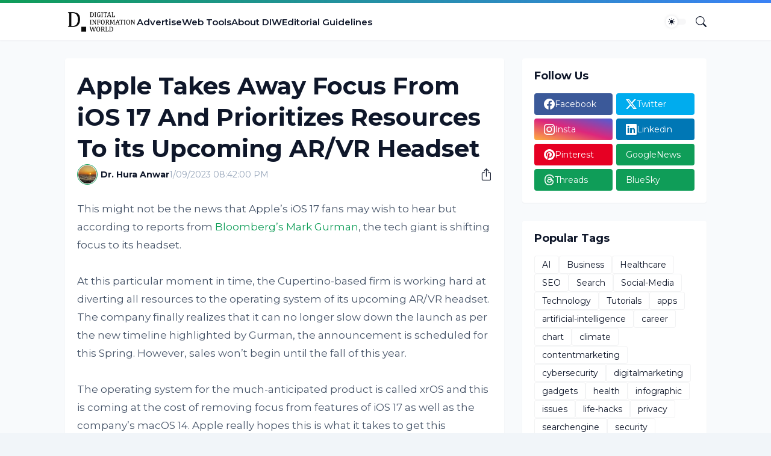

--- FILE ---
content_type: text/html; charset=utf-8
request_url: https://www.google.com/recaptcha/api2/aframe
body_size: 268
content:
<!DOCTYPE HTML><html><head><meta http-equiv="content-type" content="text/html; charset=UTF-8"></head><body><script nonce="HOpW8-okxhrUQHNWDriVeA">/** Anti-fraud and anti-abuse applications only. See google.com/recaptcha */ try{var clients={'sodar':'https://pagead2.googlesyndication.com/pagead/sodar?'};window.addEventListener("message",function(a){try{if(a.source===window.parent){var b=JSON.parse(a.data);var c=clients[b['id']];if(c){var d=document.createElement('img');d.src=c+b['params']+'&rc='+(localStorage.getItem("rc::a")?sessionStorage.getItem("rc::b"):"");window.document.body.appendChild(d);sessionStorage.setItem("rc::e",parseInt(sessionStorage.getItem("rc::e")||0)+1);localStorage.setItem("rc::h",'1769327842996');}}}catch(b){}});window.parent.postMessage("_grecaptcha_ready", "*");}catch(b){}</script></body></html>